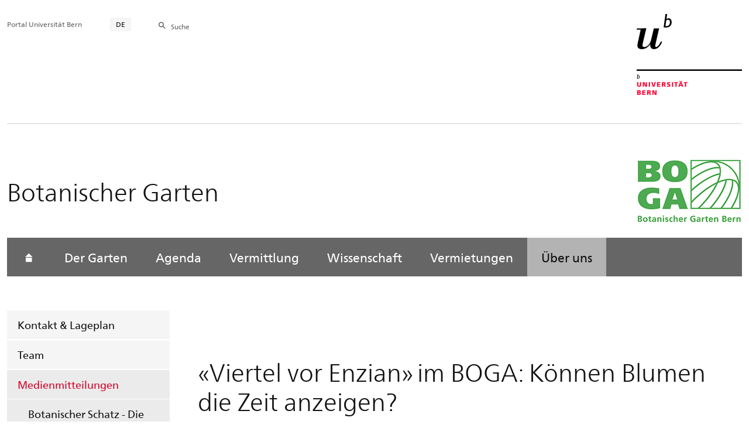

--- FILE ---
content_type: text/html; charset=utf-8
request_url: https://www.boga.unibe.ch/ueber_uns/medienmitteilungen/viertel_vor_enzian_im_boga_koennen_blumen_die_zeit_anzeigen/index_ger.html
body_size: 42027
content:

	
	
		

		
<!doctype html>
<html xml:lang="de" lang="de" prefix="og: http://ogp.me/ns#" xmlns="http://www.w3.org/1999/xhtml">
<head>
	<base href="//www.boga.unibe.ch/ueber_uns/medienmitteilungen/viertel_vor_enzian_im_boga_koennen_blumen_die_zeit_anzeigen/index_ger.html" />
	<meta charset="utf-8" />
	
					

    

    

    

    
        
        
        
        
        <title>«Viertel vor Enzian» im BOGA: Können Blumen die Zeit anzeigen?</title>
    


				
	<meta name="viewport" content="width=device-width, initial-scale=1" />
	
					
    <meta http-equiv="content-type" content="text/html; charset=utf-8"/>
    <meta http-equiv="X-UA-Compatible" content="IE=edge"/>
    <meta name="twitter:card" content="summary_large_image" />
    <meta name="twitter:site" content="@unibern" />
    <meta name="DC.Title" content="«Viertel vor Enzian» im BOGA: Können Blumen die Zeit anzeigen?"/>
    <meta property="og:title" content="«Viertel vor Enzian» im BOGA: Können Blumen die Zeit anzeigen?"/>
    <meta name="DC.Title.Alt" content="«Viertel vor Enzian» im BOGA: Können Blumen die Zeit anzeigen? (10.05.2022)" />
    <meta property="og:url" content="https://www.boga.unibe.ch/ueber_uns/medienmitteilungen/viertel_vor_enzian_im_boga_koennen_blumen_die_zeit_anzeigen/index_ger.html" />
    <meta property="og:type" content="website" />
    
    
    <meta name="DC.Date" content="10.05.2022" />
    <meta name="DC.Format" content="text/html" />
    <meta name="DC.Language" content="ger" />
    <meta name="DC.Description" content="Bereits vor knapp 300 Jahren beobachtete der schwedische Botaniker Carl von Linné, dass einige Pflanzenarten ihre Blüten zu bestimmten Tages- und Nachtzeiten öffnen und schliessen. Lässt sich daran die Zeit ablesen? Ein interdisziplinäres Team aus Forschenden des Botanischen Garten der Universität Bern (BOGA) und der Universität Zürich hat basierend auf den Ideen von Linné eine Blumenuhr entwickelt, die ab dem 13. Mai im BOGA im Rahmen einer Sonderausstellung zu sehen ist." />
    <meta name="description" content="Bereits vor knapp 300 Jahren beobachtete der schwedische Botaniker Carl von Linné, dass einige Pflanzenarten ihre Blüten zu bestimmten Tages- und Nachtzeiten öffnen und schliessen. Lässt sich daran die Zeit ablesen? Ein interdisziplinäres Team aus Forschenden des Botanischen Garten der Universität Bern (BOGA) und der Universität Zürich hat basierend auf den Ideen von Linné eine Blumenuhr entwickelt, die ab dem 13. Mai im BOGA im Rahmen einer Sonderausstellung zu sehen ist." />
    <meta property="og:description" content="Bereits vor knapp 300 Jahren beobachtete der schwedische Botaniker Carl von Linné, dass einige Pflanzenarten ihre Blüten zu bestimmten Tages- und Nachtzeiten öffnen und schliessen. Lässt sich daran die Zeit ablesen? Ein interdisziplinäres Team aus Forschenden des Botanischen Garten der Universität Bern (BOGA) und der Universität Zürich hat basierend auf den Ideen von Linné eine Blumenuhr entwickelt, die ab dem 13. Mai im BOGA im Rahmen einer Sonderausstellung zu sehen ist." />

    <meta property="og:image" content="https://www.boga.unibe.ch/unibe/portal/media_relations/content/e805/e1160710/e1162114/e1216877/20220510_MedienmitteilungUniBE_BOGA_Blumenuhr_1_Blumenuhr_Bild_Katja_Rembold_web_ger.jpg" />
    <meta property="og:image:width" content="1800" />
    <meta property="og:image:height" content="1347" />
    <meta property="og:image:type" content="image/jpeg" />

    <meta property="og:site_name" content="Botanischer Garten" />
    
    
    
    
     <meta name="category" content="inhalt" />
    <meta name="access" content="extern" />
    
         
         
         
         
         
         
         <meta name="breadcrumb" content="['Universität Bern', 'Portal', 'Microsites', 'Botanischer Garten', 'Über uns', 'Medienmitteilungen', '«Viertel vor Enzian» im BOGA: Können Blumen die Zeit anzeigen?']" />
       

				
	<link rel="stylesheet" href="/assets/css/main.min.css" />
	<link rel="stylesheet" media="all" href="https://www.boga.unibe.ch/unibe_theme_portal_2022/css/web.css" />
	<link rel="stylesheet" media="all" href="https://www.boga.unibe.ch/content/metaobj_manager/ZMSDataTable.datatables.min.css" />
	<script src="/assets/js/head.js"></script>
	<script>
		//**********
		//* $ZMI: Register functions to be executed on document.ready
		//*********
		ZMI = function() { this.readyFn = []};
		ZMI.prototype.registerReady = function(fn) {this.readyFn.push(fn)};
		ZMI.prototype.runReady = function() {while (this.readyFn.length > 0) this.readyFn.pop()()};
		$ZMI = new ZMI();
		//**********
		//* $: Register
		//*********
		if (typeof $ == "undefined") {
			$ = function(arg0, arg1) {
				if (typeof arg0 == "function") {
					$ZMI.registerReady(arg0);
				}
			}
		}
	</script>
	
			<script type="text/javascript">
			//<!-- etracker tracklet 5.0
				var et_pagename = "Microsites/Botanischer Garten/Über uns/Medienmitteilungen/«Viertel vor Enzian» im BOGA: Können Blumen die Zeit anzeigen?";
				var et_url = "https://www.boga.unibe.ch/ueber_uns/medienmitteilungen/viertel_vor_enzian_im_boga_koennen_blumen_die_zeit_anzeigen/index_ger.html";
				var et_areas = "Botanischer Garten/Über uns";
				var et_domain = "www.boga.unibe.ch";
				var et_securecode = "0hsvsg";
			//-->
			</script>
			<script id="_etLoader" 
				type="text/javascript" charset="UTF-8" data-block-cookies="true" 
				data-secure-code="0hsvsg" 
				src="https://code.etracker.com/code/e.js" async>
			</script>
		
</head>

<body class="skin-color-gray microsite client-micro_boga ZMSLinkElement Microsite" id="e1216993" data-mainnavsection="microsite">
	<div class="wrapper">
		<header>
			
					

<div class="container">
	<a href="https://www.unibe.ch/index_ger.html" title="Startseite Portal Universität Bern" ><img class="site-logo" src="/assets/media/image/logo_unibern@2x.png" alt="Universität Bern" /></a>
	
	<hr />

	
	<nav class="nav-skip">
		<ul>
			<li><a id="homelink" accesskey="0" href="https://www.boga.unibe.ch/index_ger.html" >Startseite</a></li>
			<li><a accesskey="1" href="#nav-main">Menu</a></li>
			<li><a accesskey="2" href="#content">Inhalt</a></li>
			<li><a accesskey="3" href="#address">Kontakt</a></li>
			<li><a accesskey="5" href="#site-search">Suche</a></li>
			<li><a accesskey="6" href="#nav-lang">Sprachwahl</a></li>
			<li><a accesskey="7" href="#nav-service">Wichtige Seiten</a></li>
		</ul>
	</nav>

	<hr />
</div>


				
			
					


				
		</header>

		
					
<div class="container-fluid">
	<div class="container">

		
		<div class="area-title-with-logo microsite-title">
			<h2 class="area-title">Botanischer Garten</h2>
			<img class="area-logo" data-attr="clientlogoalt" 				src="/unibe/portal/microsites/micro_boga/content/RGB_BOGALogo_Green_klein_ger.jpg" alt="Client Logo" />
		</div>

		
		<nav class="nav-sub nav-main-mobile">

			<div class="hidden-lg mobile-menu">
				<a href="#">Menu<span class="sr-only"> öffnen</span></a>
			</div>
			<div class="view-container">
				<div class="overall">
					<div class="top-info">
						<ul>
							<li class="menu-close"><a href="#">Menu<span class="sr-only"> schliessen</span></a></li>
							<li class="back-info"><a href="https://www.boga.unibe.ch/index_ger.html">BOGA</a></li>
							<li class="toplevel-info"><a href="https://www.boga.unibe.ch/ueber_uns/index_ger.html">Über uns</a></li>
						</ul>
					</div>
					<div class="mega-pd">
<ul class="level-1">
	<li class="home"><a href="https://www.boga.unibe.ch/index_ger.html"><span>Startseite</span></a></li>
	<li><a href="https://www.boga.unibe.ch/der_garten/index_ger.html">Der Garten</a></li>
	<li><a href="https://www.boga.unibe.ch/agenda/index_ger.html">Agenda</a></li>
	<li><a href="https://www.boga.unibe.ch/vermittlung/index_ger.html">Vermittlung</a></li>
	<li><a href="https://www.boga.unibe.ch/wissenschaft/index_ger.html">Wissenschaft</a></li>
	<li><a href="https://www.boga.unibe.ch/vermietungen/index_ger.html">Vermietungen</a></li>
	<li class="open">
		<a href="https://www.boga.unibe.ch/ueber_uns/index_ger.html" class="active open sub">Über uns</a>
		<div class="nav-left col-lg-3 flyout-2">
			<ul class="level-2 open">
	<li><a href="https://www.boga.unibe.ch/ueber_uns/kontakt__lageplan/index_ger.html">Kontakt &amp; Lageplan</a></li>
	<li><a href="https://www.boga.unibe.ch/ueber_uns/team/index_ger.html">Team</a></li>
				<li class="open">
					<a href="https://www.boga.unibe.ch/ueber_uns/medienmitteilungen/index_ger.html" class="active sub">Medienmitteilungen</a>
					<div class="flyout-3">
						<ul class="level-3 open">
	<li><a href="https://www.boga.unibe.ch/ueber_uns/medienmitteilungen/sonderausstellung_botanischer_schatz__die_rueckkehr_im_boga/index_ger.html">Botanischer Schatz - Die Rückkehr (05.06.2025)</a></li>
	<li><a href="https://www.boga.unibe.ch/ueber_uns/medienmitteilungen/sonderausstellung_verkannte_verwandte__von_wilden_kusinen_und_vergessenen_grosseltern_im_boga/index_ger.html">Verkannte Verwandte – von wilden Kusinen und vergessenen Grosseltern (24.05.24)</a></li>
	<li><a href="https://www.boga.unibe.ch/ueber_uns/medienmitteilungen/gondwanahaus_bringt_suedsommer_in_den_nordwinter/index_ger.html">Gondwanahaus bringt Südsommer in den Nordwinter (27.10.2022)</a></li>
	<li><a href="https://www.boga.unibe.ch/ueber_uns/medienmitteilungen/viertel_vor_enzian_im_boga_koennen_blumen_die_zeit_anzeigen/index_ger.html" class="active current ">«Viertel vor Enzian» im BOGA: Können Blumen die Zeit anzeigen? (10.05.2022)</a></li>
	<li><a href="https://www.boga.unibe.ch/ueber_uns/medienmitteilungen/rund_1400_wildlebende_bewohner_im_botanischen_garten_bern_beobachtet/index_ger.html">Rund 1’400 wildlebende Bewohner im Botanischen Garten Bern beobachtet (01.09.2021)</a></li>
	<li><a href="https://www.boga.unibe.ch/ueber_uns/medienmitteilungen/natur_braucht_stadt_themenjahr_soll_biodiversitaet_foerdern/index_ger.html">Natur braucht Stadt: Themenjahr soll Biodiversität fördern (23.04.2021)</a></li>
	<li><a href="https://www.boga.unibe.ch/ueber_uns/medienmitteilungen/ueber_1000_wildlebende_arten_im_boga_gezaehlt/index_ger.html">Über 1’000 wildlebende Arten im BOGA gezählt (15.05.2019)</a></li>
	<li><a href="https://www.boga.unibe.ch/ueber_uns/medienmitteilungen/humboldt_ausstellung_15052018/index_ger.html">Humboldt Ausstellung (15.05.2018)</a></li>
	<li><a href="https://www.boga.unibe.ch/ueber_uns/medienmitteilungen/botanischer_garten_wird_vollumfaenglich_in_die_universitaet_bern_integriert/index_ger.html">BOGA wird vollumfänglich in die Universität Bern integriert (13.11.2017)</a></li>
				</ul>
			</div></li>
	<li><a href="https://www.boga.unibe.ch/ueber_uns/aufgaben__aktivitaeten/index_ger.html">Aufgaben &amp; Aktivitäten</a></li>
	<li><a href="https://www.boga.unibe.ch/ueber_uns/geschichte/index_ger.html">Geschichte</a></li>
	<li><a href="https://www.boga.unibe.ch/ueber_uns/cafefleuri/index_ger.html">Café Fleuri</a></li>
	<li><a href="https://www.boga.unibe.ch/ueber_uns/stiftung_fuer_den_botanischen_garten_bern/index_ger.html">Stiftung für den Botanischen Garten Bern</a></li>
	<li><a href="https://www.boga.unibe.ch/ueber_uns/pro_flora_foerderverein/index_ger.html">Pro Flora Förderverein</a></li>
	<li><a href="https://www.boga.unibe.ch/ueber_uns/aquilegia/index_ger.html">Aquilegia</a></li>
	<li><a href="https://www.boga.unibe.ch/ueber_uns/infoflora/index_ger.html">InfoFlora</a></li>
	<li><a href="https://www.boga.unibe.ch/ueber_uns/links_botanische_gaerten/index_ger.html">Links Botanische Gärten</a></li>
				</ul>
			</div></li>
</ul></div>
				</div>
			</div>

			
			<div class="site-switch hidden-lg">
				<a href="https://www.boga.unibe.ch/index_ger.html">Portal<br /> UniBE</a>
			</div>

			
			
  
  
    <div class="site-search hidden-lg">
      <a href="#"><span class="hidden-xs hidden-sm">Suchen</span></a>
      <div class="site-search-flyout">
        <form id="site-search-mobile" method="get" action="https://www.suche.unibe.ch" data-opensearch_url="https://www.unibe.ch/suche/index_ger.html">
          <label for="form-site-search-mobile" class="sr-only">Suchen</label>
          <input id="form-site-search-mobile" type="text" name="eingabe" class="form-control" />
          <button class="btn">Suchen</button>
        </form>
      </div>
    </div>
  
  


		</nav>

		
		
			<a class="back-button" href="https://mediarelations.unibe.ch/medienmitteilungen/archiv/2022/index_ger.html">2022</a>
		

	</div>
</div>

				
		
					
	
	

<section class="page-content">
	<main id="content" role="main">
		
		<div class="container-fluid">
				<div class="container">
					

<div class="col-lg-9 col-lg-offset-3 col-md-11 col-md-offset-1">
	<h1>«Viertel vor Enzian» im BOGA: Können Blumen die Zeit anzeigen?</h1>

	<p style="margin-bottom:1em;" class="lead">Bereits vor knapp 300 Jahren beobachtete der schwedische Botaniker Carl von Linné, dass einige Pflanzenarten ihre Blüten zu bestimmten Tages- und Nachtzeiten öffnen und schliessen. Lässt sich daran die Zeit ablesen? Ein interdisziplinäres Team aus Forschenden des Botanischen Garten der Universität Bern (BOGA) und der Universität Zürich hat basierend auf den Ideen von Linné eine Blumenuhr entwickelt, die ab dem 13. Mai im BOGA im Rahmen einer Sonderausstellung zu sehen ist.</p>
</div>
<div class="row skin-gutter-wide">
	<div class="col-lg-8 col-lg-offset-3 col-md-10 col-md-offset-1">

<div id="media_text"><p>Blumen knospen und blühen, sind farbenfroh und formenreich. Vielen ist nicht bewusst, dass sie sich auch bewegen und zahlreiche Pflanzenarten einen regelmässigen Aufblüh- und Schliesszyklus haben, der sich täglich wiederholt. Mit diesen Beobachtungen konzipierte der schwedische Botaniker Carl von Linn&eacute; (1707 - 1778) eine &laquo;Blumenuhr&raquo;, an der sich die Uhrzeit ablesen lässt. Das klingt nach einer fantastischen Idee, die Zeit zu messen. Aber gelingt das wirklich? Woher wissen die Blüten überhaupt, wie spät es ist? Und wie und weshalb vollführen viele Arten diese aufwändigen, täglich wiederkehrenden Blütenbewegungen? Wäre es nicht einfacher, einmal erblüht, einfach geöffnet zu bleiben?</p>

<p>Um diesen Fragen auf den Grund zu gehen, hat ein interdisziplinäres Team aus Forschenden des Botanischen Gartens der Universität Bern (BOGA) und der Universität Zürich basierend auf den Ideen von Linn&eacute; eine Blumenuhr für das Berner Klima entwickelt. Vom 13. Mai bis 2. Oktober 2022 können Besuchende im BOGA in der Sonderausstellung &laquo;Viertel vor Enzian &ndash; Wie ticken Pflanzen?&raquo; den Blühereignissen der Blumenuhr sowohl vor Ort im Garten als auch rund um die Uhr über eine <a data-id="{$uid:b2af8ff8-2492-48d5-8ac8-046bdf34ccc3}" href="https://www.boga.unibe.ch/agenda/cwr/index_ger.html" data-target="inactive">Live-Webcam und als Zeitraffer-Videos</a> folgen. Die Ausstellung ist Teil des übergeordneten Zweijahresprogramms &laquo;Chronoversum &ndash; Pflanzen im Wandel der Zeit&raquo; des BOGA, das sich mit dem Wandel befasst, dem die scheinbar unveränderliche Pflanzenwelt unterliegt.</p>

<h2>Eine Berner Blumenuhr</h2>

<p>Zur &laquo;Eichung&raquo; der Blumenuhr führte das Team des BOGA und der Universität Zürich 2020 und 2021 eine intensive Testphase mit 56 Pflanzenarten durch. Denn für die Blühbewegungen spielen Klima, Lichtverhältnisse und Interaktionen mit Tieren eine wichtige Rolle. Somit öffnen und schliessen dieselben Arten ihre Blüten in Bern womöglich zu einer anderen Tageszeit als damals bei Herrn von Linn&eacute; in Schweden. Bisher gibt es nur sehr wenige Angaben dazu, von wann bis wann welche Art ihre Blüten öffnet und wodurch die Blütenbewegungen der jeweiligen Art genau ausgelöst werden. Deshalb wird die Blumenuhr auch wissenschaftlich im Rahmen eines Forschungsprojektes begleitet. Katja Rembold, Wissenschaftliche Mitarbeiterin des BOGA: &laquo;Mit der Berner Blumenuhr möchten wir das Wissen um die faszinierenden Blütenbewegungen und ihre Hintergründe vermitteln. Darüber hinaus freuen wir uns, neue Erkenntnisse zu den Auslösern dieser Bewegungen gewinnen zu können.&raquo;</p>

<h2>Die innere Uhr der Pflanzen</h2>

<p>Die Blumenuhr soll nicht nur zum spielerischen Zeitablesen animieren, sondern möchte den Besuchenden auch ökologische und physiologische Zusammenhänge näherbringen. Seit Linn&eacute; hat die Forschung in den Bereichen Ökologie, Physiologie und Chronobiologie faszinierende Erkenntnisse zu Tage gebracht. Um sich regelmässigen wiederkehrenden Veränderungen (beispielweise hell-dunkel, Temperaturschwankungen zwischen Tag und Nacht) anzupassen, haben Pflanzen &ndash; wie auch Menschen und Tiere &ndash; eine innere Uhr entwickelt. Diese auch &laquo;zirkadiane Uhr&raquo; genannte Steuerung der Pflanzenbewegungen bringt relevante Vorteile: Pflanzen mit einer an die Umwelt angepassten zirkadianen Uhr sind &laquo;fitter&raquo; als Pflanzen mit einem abweichenden Rhythmus. Sie binden mehr Kohlenstoff, wachsen schneller und haben bessere Überlebenschancen. &laquo;Ein besseres Verständnis dieser Mechanismen kann zum Beispiel in der Landwirtschaft von Vorteil sein&raquo;, erklärt Sylvain Aubry, Oberassistent am Institut für Pflanzen- und Mikrobiologie der Universität Zürich (IPMB).&nbsp;</p>

<table border="1" cellpadding="1" cellspacing="1" style="width:700px">
	<tbody>
		<tr>
			<td>
			<h3>&laquo;Chronoversum &ndash; Pflanzen im Wandel der Zeit&raquo;</h3>

			<p>Wie hat sich die Pflanzenwelt im Laufe der Jahrmillionen gewandelt und wie wird sie in Zukunft aussehen? Welchen zeitlichen Rhythmen folgt sie und wie reagiert sie, wenn sich diese durch den menschgemachten globalen Wandel plötzlich verändern? Unter dem Titel &laquo;Chronoversum &ndash; Pflanzen im Wandel der Zeit&raquo; beleuchtet der Botanische Garten der Universität Bern (BOGA) diese Fragen auf vielfältigste Weise in seinem Programm. Die Sonderausstellung &laquo;Viertel vor Enzian &ndash; Wie ticken Pflanzen?&raquo; mit der Blumenuhr-Installation ist ein Teil davon. Viele weitere Veranstaltungen und Ausstellungen befassen sich im 2022 und 2023 mit dem Wandel, dem die scheinbar unveränderliche Pflanzenwelt seit Urzeiten unterliegt, mit langfristigen Prozessen wie Evolution und Kontinentaldrift und mit kurzfristigen Veränderungen, etwa im Laufe eines 24-Stunden-Zyklus.</p>

			<p><a data-id="{$uid:9451d0a5-21da-4b6d-837c-547a13fa47b8}" href="https://www.boga.unibe.ch/agenda/chronoversum/index_ger.html" data-target="inactive">www.botanischergarten.ch/chronoversum</a></p>
			</td>
		</tr>
	</tbody>
</table>

<table border="1" cellpadding="1" cellspacing="1" style="width:700px">
	<tbody>
		<tr>
			<td>
			<h3>Das SNF Agora-Projekt Florologium</h3>

			<p>Die Sonderausstellung &laquo;Viertel vor Enzian &ndash; Wie ticken Pflanzen?&raquo; ist Teil des Wissenschaftskommunikation-Projektes florologium.ch. Dieses wird unterstützt vom Instrument Agora des Schweizerischen Nationalfonds SNF (Projekt n&deg;207083), das den Dialog zwischen Wissenschaft und Gesellschaft fördert. Auf der Website <a data-id="{$uid:9451d0a5-21da-4b6d-837c-547a13fa47b8}" href="https://www.boga.unibe.ch/agenda/chronoversum/index_ger.html" target="_blank" data-target="inactive">florologium.ch</a> sind weitere Informationen zum Projekt (Live-Stream, historischer Hintergrund, Pflanzenliste, Bibliographie, Unterrichtsmaterial) zu finden.</p>
			</td>
		</tr>
	</tbody>
</table></div>

</div>
	<p class="col-lg-8 col-lg-offset-3 col-md-10 col-md-offset-1" ><em >10.05.2022</em>
	</p>
</div>

<div class="row skin-gutter-wide">
  
  	<div style="border-top:1px solid #ccc;padding-top:1em;margin-top:1em" class="col-lg-8 col-lg-offset-3 col-md-10 col-md-offset-1">


<div class="gallery" id="media_service1216879">
        <span></span>
    <div class="row skin-gutter-wide">
      <div class="col-lg-8 col-lg-offset-2 col-md-10 col-md-offset-1">  
            <h2>Bilder</h2>
            <p></p>
      </div>
    </div>
    <div class="row">
          
            
                



	<div class="col-lg-3 col-md-4 col-xs-6 " data-gridsize="GALLERY">
		<a href="#gallery-modal_media_service1216879" data-toggle="modal" data-link="/unibe/portal/media_relations/content/e805/e1160710/e1162114/e1216877/media_service1216879/e1216880/20220510_MedienmitteilungUniBE_BOGA_Blumenuhr_1_Blumenuhr_Bild_Katja_Rembold_web_ger.jpg">
			<figure style="" class="LANDSCAPE">
				
				
					<img class="img-responsive" src="/unibe/portal/media_relations/content/e805/e1160710/e1162114/e1216877/media_service1216879/e1216880/20220510_MedienmitteilungUniBE_BOGA_Blumenuhr_1_Blumenuhr_Bild_Katja_Rembold_web_ger.jpg" alt="Bepflanzung der Blumenuhr auf der grossen Liegewiese im Botanischen Garten der Universität Bern. Es werden 8-10 Arten gleichzeitig gezeigt. Im Verlauf des Sommers wechseln die Arten wegen den saisonalen Blühzeiten. Bild: Katja Rembold" id="e1216880" />
				
				
				
				<span class="icon-plus fas fa-plus"></span>
				<figcaption style="text-align:left">
					Bepflanzung der Blumenuhr auf der grossen Liegewiese im Botanischen Garten der Universität Bern. Es werden 8-10 Arten gleichzeitig gezeigt. Im Verlauf des Sommers wechseln die Arten wegen den saisonalen Blühzeiten. 

Bild: Katja Rembold
					
				</figcaption>
			</figure>
		</a>
	</div>







            
          
          
            
                



	<div class="col-lg-3 col-md-4 col-xs-6 " data-gridsize="GALLERY">
		<a href="#gallery-modal_media_service1216879" data-toggle="modal" data-link="/unibe/portal/media_relations/content/e805/e1160710/e1162114/e1216877/media_service1216879/e1216881/20220510_MedienmitteilungUniBE_BOGA_Blumenuhr_2_Anzucht_Bild_Katja_Rembold_web_ger.jpg">
			<figure style="" class="LANDSCAPE">
				
				
					<img class="img-responsive" src="/unibe/portal/media_relations/content/e805/e1160710/e1162114/e1216877/media_service1216879/e1216881/20220510_MedienmitteilungUniBE_BOGA_Blumenuhr_2_Anzucht_Bild_Katja_Rembold_web_ger.jpg" alt="Eine BOGA-Gärtnerin bei der Anzucht der Pflanzen für die Blumenuhr im Botanischen Garten der Universität Bern. Hier im Bild zu sehen der Silikat-Glocken-Enzian (Gentiana acaulis). Bild: Katja Rembold" id="e1216881" />
				
				
				
				<span class="icon-plus fas fa-plus"></span>
				<figcaption style="text-align:left">
					Eine BOGA-Gärtnerin bei der Anzucht der Pflanzen für die Blumenuhr im Botanischen Garten der Universität Bern. Hier im Bild zu sehen der Silikat-Glocken-Enzian (Gentiana acaulis).

Bild: Katja Rembold
					
				</figcaption>
			</figure>
		</a>
	</div>







            
          
          
            
                



	<div class="col-lg-3 col-md-4 col-xs-6 " data-gridsize="GALLERY">
		<a href="#gallery-modal_media_service1216879" data-toggle="modal" data-link="/unibe/portal/media_relations/content/e805/e1160710/e1162114/e1216877/media_service1216879/e1216882/20220510_MedienmitteilungUniBE_BOGA_Blumenuhr_3_Spatenstich_Bild_Katja_Rembold_web_ger.jpg">
			<figure style="" class="LANDSCAPE">
				
				
					<img class="img-responsive" src="/unibe/portal/media_relations/content/e805/e1160710/e1162114/e1216877/media_service1216879/e1216882/20220510_MedienmitteilungUniBE_BOGA_Blumenuhr_3_Spatenstich_Bild_Katja_Rembold_web_ger.jpg" alt="Spatenstich! Installation der Blumenuhr auf der grossen Liegewiese im Botanischen Garten der Universität Bern. Im Mai werden zunächst 8 Arten angepflanzt. Im Verlauf des Sommers kommen weitere Arten dazu und wechseln sich entsprechend ihrer saisonalen Blühzeiten ab. Bild: Katja Rembold" id="e1216882" />
				
				
				
				<span class="icon-plus fas fa-plus"></span>
				<figcaption style="text-align:left">
					Spatenstich! Installation der Blumenuhr auf der grossen Liegewiese im Botanischen Garten der Universität Bern. Im Mai werden zunächst 8 Arten angepflanzt. Im Verlauf des Sommers kommen weitere Arten dazu und wechseln sich entsprechend ihrer saisonalen Blühzeiten ab. 

Bild: Katja Rembold
					
				</figcaption>
			</figure>
		</a>
	</div>







            
          
          
            
                



	<div class="col-lg-3 col-md-4 col-xs-6 " data-gridsize="GALLERY">
		<a href="#gallery-modal_media_service1216879" data-toggle="modal" data-link="/unibe/portal/media_relations/content/e805/e1160710/e1162114/e1216877/media_service1216879/e1216883/20220510_MedienmitteilungUniBE_BOGA_Blumenuhr_4_Keyvisual_BOGA_ger.jpg">
			<figure style="" class="PORTRAIT">
				
				
					<img class="img-responsive" src="/unibe/portal/media_relations/content/e805/e1160710/e1162114/e1216877/media_service1216879/e1216883/20220510_MedienmitteilungUniBE_BOGA_Blumenuhr_4_Keyvisual_BOGA_ger.jpg" alt="Key Visual der Sonderausstellung «Viertel vor Enzian» – Wie ticken Pflanzen? Im Botanischen Garten der Universität Bern (BOGA).  Bild: BOGA" id="e1216883" />
				
				
				
				<span class="icon-plus fas fa-plus"></span>
				<figcaption style="text-align:left">
					Key Visual der Sonderausstellung «Viertel vor Enzian» – Wie ticken Pflanzen? Im Botanischen Garten der Universität Bern (BOGA)

Bild: BOGA
					
				</figcaption>
			</figure>
		</a>
	</div>

	<div id="gallery-modal_media_service1216879" class="modal fade gallery-modal" tabindex="-1" role="dialog" aria-labelledby="gallery-modal-label" aria-hidden="true" aria-live="polite">
		<div class="modal-dialog">
			<div class="modal-content" aria-live="polite">
				<div class="modal-header">
					<button class="close" data-dismiss="modal" aria-hidden="true"><span class="sr-only">Schliessen</span></button>
				</div>
				<div class="modal-body">
					<figure class="modal-image-inner">
						<img src="#" alt="" class="img-responsive">
						<figcaption class="modal-caption"></figcaption>
					</figure>
					<div class="modal-menu-wrapper">
						<div class="modal-paginate"><strong>1</strong> / <span>2</span></div>
						<div class="modal-prevnext"><a href="#" class="prev icon-caret-left fas fa-caret-left"></a><a href="#" class="next icon-caret-right fas fa-caret-right"></a></div>
					</div>
				</div>
			</div>
		</div>
	</div>







            
          
	</div>
</div>

<style>
  /* image caption multiline truncation with ellipsis */
  .gallery figure figcaption {
    overflow: hidden;
    width: 100%;
    text-overflow: ellipsis;
    height: 3em;
    display: -webkit-box;
    -webkit-line-clamp: 2;
    -webkit-box-orient: vertical;
  }
  .modal figure figcaption.modal-caption {
    display: table;
  }
</style>
<style>
  /* WORKAROUND: preventing 360px height of zeix style base */
  .gallery figure {min-height: 0;}

  /* fix for Gallery: Images not aligned correctly #951 */
  .gallery .row {
    display: flex;
    flex-wrap: wrap;
  }
</style>

</div>
  
  
  	<div style="border-top:1px solid #ccc;padding-top:1em;margin-top:1em" class="col-lg-8 col-lg-offset-3 col-md-10 col-md-offset-1">
<aside class="contact-box skin-box-inline" itemscope="itemscope" itemtype="http://schema.org/Organization">
	<h2>Kontaktpersonen</h2>
	<h3></h3>
	<address></address>
	
	
	
		<hr />
		

<div class="details">
  <h2>Dr. Katja Rembold</h2>
  <h4>Wissenschaftliche Mitarbeiterin, Botanischer Garten der Universität Bern</h4>
  <dl class="dl-horizontal no-margin-bottom">
    <dt>Telefon</dt>
    <dd itemprop="telephone"><a href="tel:+41316844982" class="phone-number icon-telefon-before fas fa-telefon-before">+41 31 684 49 82</a></dd>
  </dl>
  
  <dl class="no-margin-bottom">
    <dt class="sr-only">E-Mail-Adresse</dt>
    <dd>
      <a href="javascript:void(location.href='mailto:'+String.fromCharCode(107,97,116,106,97,46,114,101,109,98,111,108,100,64,98,111,103,97,46,117,110,105,98,101,46,99,104))" itemprop="email">ka&#116;&#x6a;&#97;.&#114;embo&#108;d@&#98;o&#x67;a.uni&#x62;e.&#99;&#104;</a>
    </dd>
  </dl>
  
  
  
</div>


	
		<hr />
		

<div class="details">
  <h2>Dr. Sylvain Aubry</h2>
  <h4>Oberassistent, Institut für Pflanzen- und Mikrobiologie, Universität Zürich</h4>
  <dl class="dl-horizontal no-margin-bottom">
    <dt>Telefon</dt>
    <dd itemprop="telephone"><a href="tel:+41446348211" class="phone-number icon-telefon-before fas fa-telefon-before">+41 44 634 82 11</a></dd>
  </dl>
  
  <dl class="no-margin-bottom">
    <dt class="sr-only">E-Mail-Adresse</dt>
    <dd>
      <a href="javascript:void(location.href='mailto:'+String.fromCharCode(115,121,108,118,97,105,110,46,97,117,98,114,121,64,117,122,104,46,99,104))" itemprop="email">&#x73;y&#x6c;&#x76;a&#105;n&#46;&#x61;&#x75;&#x62;&#x72;&#121;@&#x75;&#x7a;&#104;&#x2e;c&#x68;</a>
    </dd>
  </dl>
  
  
  
</div>


	
		<hr />
		

<div class="details">
  <h2>Flavia Castelberg</h2>
  <h4>Co-Leiterin Kommunikation &amp; Kultur, Botanischer Garten der Universität Bern</h4>
  <dl class="dl-horizontal no-margin-bottom">
    <dt>Telefon</dt>
    <dd itemprop="telephone"><a href="tel:+41316844944" class="phone-number icon-telefon-before fas fa-telefon-before">+41 31 684 49 44</a></dd>
  </dl>
  
  <dl class="no-margin-bottom">
    <dt class="sr-only">E-Mail-Adresse</dt>
    <dd>
      <a href="javascript:void(location.href='mailto:'+String.fromCharCode(102,108,97,118,105,97,46,99,97,115,116,101,108,98,101,114,103,64,98,111,103,97,46,117,110,105,98,101,46,99,104))" itemprop="email">fl&#97;&#x76;i&#97;&#46;&#99;a&#115;&#x74;e&#x6c;&#x62;&#101;r&#x67;@bog&#97;.un&#x69;be&#x2e;&#99;&#x68;</a>
    </dd>
  </dl>
  
  
  
</div>


	
</aside>
</div>
  
  
  	<div style="border-top:1px solid #ccc;padding-top:1em;margin-top:1em" class="col-lg-8 col-lg-offset-3 col-md-10 col-md-offset-1">
<div class="filecontainer" id="media_service1216891">
	<h2>Download</h2>
	<ul class="list-links">
         
	  <li>

  <a target="_blank" href="/unibe/portal/media_relations/content/e805/e1160710/e1162114/e1216877/media_service1216891/files1216892/20220510_MedienmitteilungUniBE_BOGA_Blumenuhr_ger.pdf" title="application/pdf (130KB)" class="fileicon-pdf fileicon-extraclient" id="files1216892">
      Medienmitteilung UniBE
      <span class="file-info">(PDF, 130KB)</span>
    </a>
  
  
 

</li>
         
	</ul>
</div>
</div>
  
</div>



			</div>
		</div>
	</main>
</section>




<section class="newscontainer_home" arial-label="News und Veranstaltungen" title="News und Veranstaltungen">
	
	
</section>


<div class="container service-footer-container">
	<div class="service-footer">
		<ul>
			<li><a href="#" class="icon-share no-border share-popover" data-original-title="" title="">Weiterempfehlen</a>
				<div id="popover-service-footer">
					<ul>
						<li><a href="https://www.facebook.com/sharer/sharer.php?u=https://www.boga.unibe.ch/ueber_uns/medienmitteilungen/viertel_vor_enzian_im_boga_koennen_blumen_die_zeit_anzeigen" class="icon-facebook no-border" target="_blank">Facebook</a></li>
						<li><a href="mailto:?body=https://www.boga.unibe.ch/ueber_uns/medienmitteilungen/viertel_vor_enzian_im_boga_koennen_blumen_die_zeit_anzeigen" class="icon-mail no-border">E-Mail</a></li>
						<li><a href="https://www.linkedin.com/shareArticle?mini=true&amp;url=https://www.boga.unibe.ch/ueber_uns/medienmitteilungen/viertel_vor_enzian_im_boga_koennen_blumen_die_zeit_anzeigen" class="icon-share no-border no-border" target="_blank">LinkedIn</a></li>
					</ul>
					<a class="popover-close icon-close fas fa-close"></a>
				</div>
			</li>
			<li><a href="#" class="icon-print fas fa-print">Drucken</a></li>
		</ul>
	</div>
</div>



					
				

		
					
	<nav class="breadcrumb container-fluid">
		<div class="container">
			<h2>Sie sind hier</h2>
			<ul>
				
				<li><a href="https://www.boga.unibe.ch/index_ger.html">BOGA</a></li>
				
				
				<li><a href="https://www.boga.unibe.ch/ueber_uns/index_ger.html">Über uns</a></li>
				
				
				<li><a href="https://www.boga.unibe.ch/ueber_uns/medienmitteilungen/index_ger.html">Medienmitteilungen</a></li>
				
				
				
				<li>«Viertel vor Enzian» im BOGA: Können Blumen die Zeit anzeigen? (10.05.2022)</li>
				
			</ul>
		</div>
	</nav>

				
		
					
	




				
		
					

    
    <a href="#" class="back-to-top off"><span class="sr-only">Oben</span></a>
    
    <footer class="footer">

        <h2 class="sr-only">Weitere Informationen über diesen Webauftritt</h2>
        <div class="container-fluid footer__main accent">

            
            <div id="nav-service" class="footer-nav-search container">

                <nav class="nav-service">
                  <ul>
                    <li><a href="https://www.unibe.ch/index_ger.html">Portal Universität Bern</a></li>
                  </ul>
                </nav>

                

                
                <nav id="nav-lang" class="nav-lang">
                    <h3 class="hidden-lg">Sprachwahl</h3>
                    <ul>
                       
                        <li>
                          <a href="https://www.boga.unibe.ch/ueber_uns/medienmitteilungen/viertel_vor_enzian_im_boga_koennen_blumen_die_zeit_anzeigen/index_ger.html" class="active">DE</a>
                        </li>
                        
                        
                        
                        
                        
                        
                       
                        
                        
                        
                        
                        
                        
                        
                       
                    </ul>
                </nav>

                
                
                  <form id="site-search" class="site-search form-inline" method="get" action="https://www.suche.unibe.ch" data-opensearch_url="https://www.unibe.ch/suche/index_ger.html">
                    <h3 class="sr-only">Site-Suche</h3>
                    <label for="form-site-search">Suche</label> <input id="form-site-search" type="text" name="eingabe" class="form-control" />
                    <button class="btn">Suchen</button>
                  </form>
                
                

            </div><!-- #nav-service end -->

            <!-- Claim -->
            <div class="container">
                <div class="footer__claim row col-xs-12">
                    <div class="footer__logo--unibern">
                        <img src="/assets/media/image/logo-uni-bern.svg" alt="Universität Bern" />
                    </div>
                    <div class="footer__logo--claim">
                        <a href="https://www.unibe.ch/universitaet/portraet/vision/index_ger.html">
                            <img src="/assets/media/image/unibe-claim_ger.svg" alt="/universitaet/portraet/vision/index_ger.html" />
                        </a>
                    </div>
                </div>
            </div>

            <!-- Copyright, Legals und Adresse -->
            <div class="container">
                <div class="row col-xs-12">
                    <h3 class="sr-only">Rechtliches und Impressum</h3>
                    <ul class="footer__legal reset-list">
                        <li id="address" itemscope="itemscope" itemtype="https://schema.org/Organization" >© 2026
                            <address itemprop="address" itemscope="itemscope" itemtype="https://schema.org/PostalAddress" >
                                <span itemprop="name">Universität Bern</span>,
                                <span itemprop="streetAddress">Hochschulstrasse 6</span>,
                                <span itemprop="addressCountry">CH</span>
                                <span itemprop="postalCode">3012</span>
                                <span itemprop="addressLocality">Bern</span>
                            </address>
                        </li>
                        <li><a href="https://www.unibe.ch/rechtliche_hinweise/index_ger.html">Rechtliche Hinweise</a></li>
                        <li><a href="https://www.unibe.ch/impressum/index_ger.html">Impressum</a></li>
                    </ul>
                </div>
            </div>
        </div>

        <!-- Partner -->
        <div class="footer__partner container-fluid">
            <div class="container">
                <div class="row col-xs-8 col-sm-6 col-md-4">
                    <h3 class="sr-only">Unsere Partner</h3>
                    <div class="footer__partner-logos">
                        <a href="https://www.swissuniversities.ch/" target="_blank">
                          <img src="/assets/media/image/logo-swissuniversities.svg" alt="Swiss University" class="footer-logo-swissuniversity" />
                        </a>
                        <a href="https://www.unibe.ch/universitaet/portraet/selbstverstaendnis/qualitaet/institutionelle_akkreditierung/index_ger.html">
                          <img src="/assets/media/image/logo-sakkr.svg" alt="Akkreditierung" />
                        </a>
                    </div>
                </div>
            </div>
        </div>
    </footer>


				
	</div>
	
					



<script>
// Rev 11.02.2016
var unibe_settings = {
	"de": {
		"defaultURL": {
			"portal": "https://www.unibe.ch/index_ger.html",
			"subsite": "https://www.unibe.ch/fakultaeteninstitute/index_ger.html"
		},
		"navPortalAjaxURL": "/unibe/content/nav_portal_ger.html",
		"navUniinternAjaxURL": "/unibe/content/nav_uniintern_ger.html",
		"facultySearchAjaxURL": "ajax/suchtreffer_fakultaeten.html",
		"ajaxSuffix": "_ger.html"
	},
	"en": {
		"defaultURL": {
			"portal": "https://www.unibe.ch/index_eng.html",
			"subsite": "https://www.unibe.ch/facultiesinstitutes/index_eng.html"
		},
		"navPortalAjaxURL": "/unibe/content/nav_portal_eng.html",
		"navUniinternAjaxURL": "/unibe/content/nav_uniintern_eng.html",
		"facultySearchAjaxURL": "ajax/suchtreffer_fakultaeten_eng.html",
		"ajaxSuffix": "_eng.html"
	},
	"fr": {
		"defaultURL": {
			"portal": "https://www.unibe.ch/index_fra.html",
			"subsite": "https://www.unibe.ch/facultesinstituts/index_fra.html"
		},
		"navPortalAjaxURL": "/unibe/content/nav_portal_fra.html",
		"navUniinternAjaxURL": "/unibe/content/nav_uniintern_fra.html",
		"facultySearchAjaxURL": "ajax/suchtreffer_fakultaeten_fra.html",
		"ajaxSuffix": "_fra.html"
	},
	"it": {
		"defaultURL": {
			"portal": "https://www.unibe.ch/index_ita.html",
			"subsite": "https://www.unibe.ch/fakultaeteninstitute/index_ita.html"
		},
		"navPortalAjaxURL": "/unibe/content/nav_portal_ita.html",
		"navUniinternAjaxURL": "/unibe/content/nav_uniintern_ita.html",
		"facultySearchAjaxURL": "ajax/suchtreffer_fakultaeten_ita.html",
		"ajaxSuffix": "_ita.html"
	},
	"es": {
		"defaultURL": {
			"portal": "https://www.unibe.ch/index_spa.html",
			"subsite": "https://www.unibe.ch/index_spa.html"
		},
		"navPortalAjaxURL": "/unibe/content/nav_portal_ger.html",
		"navUniinternAjaxURL": "/unibe/content/nav_uniintern_ger.html",
		"facultySearchAjaxURL": "ajax/suchtreffer_fakultaeten_ger.html",
		"ajaxSuffix": "_ger.html"
	},
	"ca": {
		"defaultURL": {
			"portal": "https://www.unibe.ch/index_ger.html",
			"subsite": "https://www.unibe.ch/fakultaeteninstitute/index_ger.html"
		},
		"navPortalAjaxURL": "/unibe/content/nav_portal_ger.html",
		"navUniinternAjaxURL": "/unibe/content/nav_uniintern_ger.html",
		"facultySearchAjaxURL": "ajax/suchtreffer_fakultaeten_ger.html",
		"ajaxSuffix": "_ger.html"
	},
	"uk": {
		"defaultURL": {
			"portal": "https://www.unibe.ch/index_ger.html",
			"subsite": "https://www.unibe.ch/fakultaeteninstitute/index_ger.html"
		},
		"navPortalAjaxURL": "/unibe/content/nav_portal_ger.html",
		"navUniinternAjaxURL": "/unibe/content/nav_uniintern_ger.html",
		"facultySearchAjaxURL": "ajax/suchtreffer_fakultaeten_ger.html",
		"ajaxSuffix": "_ger.html"
	}
}
</script>



<script src="/assets/js/legacy/scripts.min.js"></script>
<script defer src="/assets/js/vendors/photoswipe/photoswipe.min.js"></script>
<script defer src="/assets/js/vendors/photoswipe/photoswipe-ui-default.min.js"></script>
<script src="/assets/js/main.min.js"></script>
<script src="/assets/js/legacy/vendor/jquery_unibe.ui.js"></script>



<script src="https://www.boga.unibe.ch/content/metaobj_manager/ZMSDataTable.papaparse.min.js"></script>
<script src="https://www.boga.unibe.ch/content/metaobj_manager/ZMSDataTable.datatables.min.js"></script>
<script src="https://www.boga.unibe.ch/content/metaobj_manager/ZMSDataTable.alphabetsearch.min.js"></script>

<script>
//<!--
	$(function() {
		// +++++++++++++++++++++++++++++++++++++++++++++++++++++++++++++++++++++++++++++
		// IMPORTANT: SET OPEN_SEARCH URL
		// +++++++++++++++++++++++++++++++++++++++++++++++++++++++++++++++++++++++++++++
		const opensearch_url = $('#site-search').data('opensearch_url') || '/unibe/portal/content/suche';
		$('#site-search, #site-search-mobile').attr('action', opensearch_url);

		// Init autocomplete
		$('#form-site-search, #form-site-search-mobile').attr('name','q');
		$('#form-site-search, #form-site-search-mobile').attr('autocomplete','off');

		const sourceFn = (request, response) => {
				$.ajax({
					url: './opensearch_suggest',
					type: 'GET',
					dataType: "json",
					data: {'q': request.term},
					success: (data) => {
						response(data)
					}
				});
			};
		const minLength = 3;

		$('#form-site-search').autocomplete({
			source: sourceFn,
			minLength,
			position: { my: "right top", at: "right bottom", within: $('#form-site-search') }
		});
		
		$('#form-site-search-mobile').autocomplete({
			source: sourceFn,
			minLength,
			position: { my: "right bottom", at: "right top", within: $('#form-site-search-mobile') },
			appendTo: $('#form-site-search-mobile').closest('.nav-main-mobile')
		})
	});
//-->
</script>
<script type="text/javascript">
//<!--
	function Tastendruck (e) {
		evt = e || window.event;
		if ((evt.keyCode==46 && document.site-search.form-site-search.value.length==0)||(evt.keyCode==8 && document.site-search.form-site-search.value.length==0)) {
			$("#site-search").submit();
		}
	}
//-->
</script>


				
	<script src="/++resource++zms_/zmi.core.js"></script>
</body>
</html>


			
			
		
	

	

